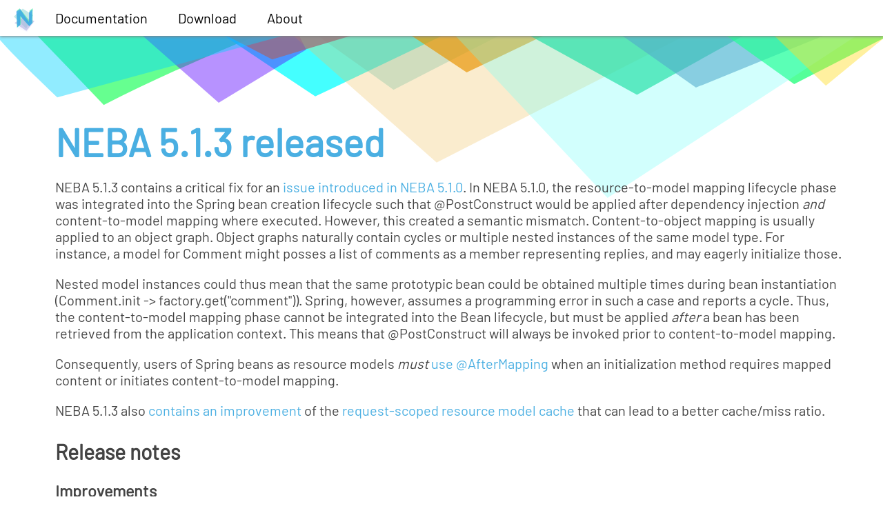

--- FILE ---
content_type: text/html; charset=utf-8
request_url: https://neba.io/2020/01/30/neba-release-5.1.3.html
body_size: 2834
content:
<!DOCTYPE html><html lang="en-US"><head>
    <meta charset="utf-8">
    <meta http-equiv="X-UA-Compatible" content="IE=edge">
    <title>NEBA 5.1.3</title>
    <meta name="description" content="NEBA 5.1.3 Ships a critical fix for the Spring integration and improves caching efficiency.">
    <meta name="viewport" content="width=device-width, initial-scale=1">
    <style>
        @font-face {
            font-family: 'Barlow';
            font-style: normal;
            font-weight: 400;
            src: local('Barlow Regular'), local('Barlow-Regular'), url(/assets/fonts/Barlow-Regular.woff) format('woff');
        }
    </style>
    <link rel="stylesheet" href="/css/main.css">

    
    <!-- Twitter Card data -->
    <meta name="twitter:card" content="summary">
    <meta name="twitter:title" content="NEBA 5.1.3">
    <meta name="twitter:description" content="NEBA 5.1.3 Ships a critical fix for the Spring integration and improves caching efficiency.">
    
    <meta name="twitter:creator" content="@nebaframework">
    

    <!-- Twitter Summary card images must be at least 200x200px -->
    <meta name="twitter:image" content="https://www.neba.io/assets/images/summarycard.png">

    <!-- Open Graph data -->
    <meta property="og:title" content="NEBA 5.1.3">
    <meta property="og:type" content="article">
    <meta property="og:url" content="https://www.neba.io/2020/01/30/neba-release-5.1.3.html">
    <meta property="og:image" content="https://www.neba.io/assets/images/summarycard.png">
    <meta property="og:description" content="NEBA 5.1.3 Ships a critical fix for the Spring integration and improves caching efficiency.">
    <meta property="og:site_name" content="neba.io">
</head>

<body class="post">

<nav id="main-navigation" title="Main navigation">
    <a href="/" id="logo"><img alt="Home" src="/assets/images/logo.svg" title="home" width="30"></a>
    <a href="/documentation.html" title="NEBA Documentation">Documentation</a>
    <a href="/download.html" title="Download NEBA">Download</a>
    <a href="/about.html" title="About NEBA">About</a>
</nav>

<main>
    <section>
    <header><h1>NEBA 5.1.3 released</h1></header>
    <p>
        NEBA 5.1.3 contains a critical fix for an <a href="https://github.com/unic/neba/issues/375">issue introduced in NEBA 5.1.0</a>. In NEBA 5.1.0, the resource-to-model mapping lifecycle phase
        was integrated into the Spring bean creation lifecycle such that @PostConstruct would be applied after dependency injection <em>and</em> content-to-model mapping where executed.
        However, this created a semantic mismatch. Content-to-object mapping is usually applied to an object graph. Object graphs naturally contain cycles or multiple nested instances
        of the same model type. For instance, a model for Comment might posses a list of comments as a member representing replies, and may eagerly initialize those.
    </p>
    <p>
        Nested model instances could thus mean that the same prototypic bean could be obtained multiple times during bean instantiation (Comment.init -&gt; factory.get("comment")). Spring, however,
        assumes a programming error in such a case and reports a cycle. Thus, the content-to-model mapping phase cannot be integrated into the Bean lifecycle, but must
        be applied <em>after</em> a bean has been retrieved from the application context. This means that @PostConstruct will always be invoked prior to content-to-model mapping.
    </p>
    <p>Consequently, users of Spring beans as resource models <em>must</em> <a href="/documentation.html#lifecycle_annotations">use @AfterMapping</a> when an initialization method requires mapped content or initiates content-to-model mapping.</p>
    <p>
        NEBA 5.1.3 also <a href="https://github.com/unic/neba/issues/376">contains an improvement</a> of the <a href="/documentation.html#caching">request-scoped resource model cache</a> that can lead to a better cache/miss ratio.
    </p>
</section>

<section>
    <header><h2>Release notes</h2></header>

    <section>
        <header><h3>Improvements</h3></header>
        <ul class="issue-list" data-milestone="34" data-labels="enhancement"><li>None</li></ul>
    </section>

    <section>
        <header><h3>Fixed bugs</h3></header>
        <ul class="issue-list" data-milestone="34" data-labels="bug"><li>None</li></ul>
    </section>
</section>


    <section>
    <header><h3 id="upgrading">Upgrading from 5.1.2</h3></header>

    
    
        Users of 5.1.2 need to follow the following steps to upgrade their application.
    

    <p>
    Usages of @PostConstruct in @ResourceModel beans <em>must</em> be reviewed and must be changed to <a href="/documentation.html#lifecycle_annotations">@AfterMapping</a>
    whenever content-to-object mapping is required for the initialization, e.g. when the initialization relies on mapped members or performs adaptation from resources to spring-based resource
    models.
</p>

</section>

<section>
    <header><h2 id="upgrading">Upgrading from previous versions</h2></header>

    <p>
        Please use the below form to see the upgrade path from one version of NEBA to another.
    </p>

    
    <form title="Upgrading from..." id="upgradePathForm">
        <fieldset title="Version selection">
            See changes required when upgrading
            <label for="fromVersion">from</label>
            <select id="fromVersion">
                <option value="">Please choose</option>
                
                <option name="4.3.2">4.3.2</option>
                
                <option name="4.3.3">4.3.3</option>
                
                <option name="4.3.4">4.3.4</option>
                
                <option name="5.0.0">5.0.0</option>
                
                <option name="5.0.1">5.0.1</option>
                
                <option name="5.0.2">5.0.2</option>
                
                <option name="5.0.3">5.0.3</option>
                
                <option name="5.0.4">5.0.4</option>
                
                <option name="5.0.5">5.0.5</option>
                
                <option name="5.0.6">5.0.6</option>
                
                <option name="5.0.7">5.0.7</option>
                
                <option name="5.1.0">5.1.0</option>
                
                <option name="5.1.1">5.1.1</option>
                
                <option name="5.1.2">5.1.2</option>
                
                <option name="5.1.3">5.1.3</option>
                
                <option name="5.1.4">5.1.4</option>
                
                <option name="5.1.5">5.1.5</option>
                
                <option name="5.2.0">5.2.0</option>
                
                <option name="5.2.1">5.2.1</option>
                
                <option name="5.2.2">5.2.2</option>
                
                <option name="5.2.3">5.2.3</option>
                

            </select>
            <label for="toVersion">to</label>
            <select id="toVersion">
                <option value="">Please choose</option>
                
                <option name="4.3.2">4.3.2</option>
                
                <option name="4.3.3">4.3.3</option>
                
                <option name="4.3.4">4.3.4</option>
                
                <option name="5.0.0">5.0.0</option>
                
                <option name="5.0.1">5.0.1</option>
                
                <option name="5.0.2">5.0.2</option>
                
                <option name="5.0.3">5.0.3</option>
                
                <option name="5.0.4">5.0.4</option>
                
                <option name="5.0.5">5.0.5</option>
                
                <option name="5.0.6">5.0.6</option>
                
                <option name="5.0.7">5.0.7</option>
                
                <option name="5.1.0">5.1.0</option>
                
                <option name="5.1.1">5.1.1</option>
                
                <option name="5.1.2">5.1.2</option>
                
                <option name="5.1.3" selected="">5.1.3</option>
                
                <option name="5.1.4">5.1.4</option>
                
                <option name="5.1.5">5.1.5</option>
                
                <option name="5.2.0">5.2.0</option>
                
                <option name="5.2.1">5.2.1</option>
                
                <option name="5.2.2">5.2.2</option>
                
                <option name="5.2.3">5.2.3</option>
                
            </select>
            <button type="submit">Submit</button>
        </fieldset>
    </form>

    <section id="requiredChanges"></section>
    
</section>


    <aside class="up-to-three-columns">
        <header><h2>Related posts</h2></header>
        
        
        <section>
            <header><h3>NEBA 5.2.3</h3></header>
            <p><a href="/2024/02/19/neba-release-5.2.3.html">NEBA 5.2.3 ships Spring framework updates and fixes for the MVC integration in AEM 6.5.18+</a></p>
        </section>
        
        
        
        <section>
            <header><h3>NEBA 5.2.2</h3></header>
            <p><a href="/2022/07/21/neba-release-5.2.2.html">NEBA 5.2.2 ships Spring framework updates and fixes for the log viewer</a></p>
        </section>
        
        
        
        <section>
            <header><h3>NEBA 5.2.1</h3></header>
            <p><a href="/2022/04/03/neba-release-5.2.1.html">NEBA 5.2.1 ships Spring framework updates for CVE-2022-22950 and CVE-2022-22965</a></p>
        </section>
        
        
        
        <section>
            <header><h3>NEBA 5.2.0</h3></header>
            <p><a href="/2021/03/04/neba-release-5.2.0.html">NEBA 5.2.0 Adds enumeration support, upgrades to Spring 5.3.3 and fixes minor issues.</a></p>
        </section>
        
        
        
        <section>
            <header><h3>NEBA 5.1.5</h3></header>
            <p><a href="/2020/08/28/neba-release-5.1.5.html">NEBA 5.1.5 Resolves an issue with the request scoped resource model cache.</a></p>
        </section>
        
        
        
        <section>
            <header><h3>NEBA 5.1.4</h3></header>
            <p><a href="/2020/08/28/neba-release-5.1.4.html">NEBA 5.1.4 Ships with Spring 5.2.8 and a minor bugfix for internal statistics.</a></p>
        </section>
        
        
        
        
        
        <section>
            <header><h3>NEBA 5.1.2</h3></header>
            <p><a href="/2020/01/20/neba-release-5.1.2.html">NEBA 5.1.2 Ships a critical fix for the Spring integration and updates to Spring 5.2.2.</a></p>
        </section>
        
        
        
        <section>
            <header><h3>NEBA 5.1.1</h3></header>
            <p><a href="/2019/12/16/neba-release-5.1.1.html">NEBA 5.1.1 Ships with better generics support, improved JSON views and bugfixes.</a></p>
        </section>
        
        
        
        <section>
            <header><h3>NEBA 5.1.0</h3></header>
            <p><a href="/2019/11/30/neba-release-5.1.0.html">NEBA 5.1.0 ships with JSON views, a simplified API, improved performance and Spring 5.2.</a></p>
        </section>
        
        
        
        <section>
            <header><h3>NEBA 5.0.7</h3></header>
            <p><a href="/2019/08/19/neba-release-5.0.7.html">NEBA 5.0.7 ships with bugfixes and improvements for the log viewer and model registry console and updates to Spring 5.1.8.</a></p>
        </section>
        
        
        
        <section>
            <header><h3>NEBA 5.0.6</h3></header>
            <p><a href="/2019/06/03/neba-release-5.0.6.html">NEBA 5.0.6 ships with a simplified and improved log viewer and Spring 5.1.6.</a></p>
        </section>
        
        
        
        <section>
            <header><h3>NEBA 5.0.5</h3></header>
            <p><a href="/2019/04/15/neba-release-5.0.5.html">NEBA 5.0.5 features improvements to the log viewer and model statistics and includes a minor Spring upgrade.</a></p>
        </section>
        
        
        
        <section>
            <header><h3>NEBA 4.3.4</h3></header>
            <p><a href="/2019/03/14/neba-release-4.3.4.html">NEBA 4.3.4 Ships with numerous improvements backported from 5.x and the current Spring 4.x. GA version.</a></p>
        </section>
        
        
        
        <section>
            <header><h3>NEBA 5.0.4</h3></header>
            <p><a href="/2019/02/26/neba-release-5.0.4.html">NEBA 5.0.4 Ships with support for the composum console, primary node types in the model registry and improved bundle state handling.</a></p>
        </section>
        
        
        
        <section>
            <header><h3>NEBA 5.0.3</h3></header>
            <p><a href="/2019/02/08/neba-release-5.0.3.html">NEBA 5.0.3 Ships with an improved log viewer, the latest Spring GA version and improved CRX package names</a></p>
        </section>
        
        
        
        <section>
            <header><h3>NEBA 5.0.2</h3></header>
            <p><a href="/2018/12/10/neba-release-5.0.2.html">NEBA 5.0.2 includes multiple performance improvements and ships with Spring 5.1.3</a></p>
        </section>
        
        
        
        <section>
            <header><h3>NEBA 4.3.3</h3></header>
            <p><a href="/2018/10/02/neba-release-4.3.3.html">NEBA 4.3.3 Ships with Spring 4.3.19 and support for HTTP PATCH requests.</a></p>
        </section>
        
        
        
        <section>
            <header><h3>NEBA 5.0.1</h3></header>
            <p><a href="/2018/07/16/neba-release-5.0.1.html">NEBA 5.0.1 Updates to Spring 5.0.8, improves usage of the @Filter annotation and fixes a problem with fasterxml.</a></p>
        </section>
        
        
        
        <section>
            <header><h3>NEBA 5.0.0</h3></header>
            <p><a href="/2018/07/16/neba-release-5.0.0.html">NEBA 5.0.0 introduces a flyweight kernel, an optional Spring 5 integration and ships with a vast number of improvements.</a></p>
        </section>
        
        
        
        <section>
            <header><h3>NEBA 4.3.2</h3></header>
            <p><a href="/2017/08/22/neba-release-4.3.2.html">NEBA 4.3.2 Ships with Spring 4.3.10 as well as enhancements and a bugfix for the NEBA log viewer.</a></p>
        </section>
        
        
    </aside>
</main>

<footer>
    <section>
        <h2>Get in touch</h2>
        <p>
            E-Mail:
            <a href="mailto:neba@unic.com">neba@unic.com</a>
        </p>
        <address>
            Unic AG<br>
            Waldeggstrasse 42B, 3097 Bern-Liebefeld, Switzerland<br>
            Telephone: <a href="tel:+41315601212">+41 31 560 12 12</a><br>
        </address>

        <p>
            <a href="https://twitter.com/nebaframework" title="NEBA framework on Twitter">Twitter</a>
            <br>
            <a href="https://github.com/unic/neba" title="NEBA framework source code on Github">Github</a>
        </p>
    </section>
</footer>




</body></html>

--- FILE ---
content_type: text/css; charset=UTF-8
request_url: https://neba.io/css/main.css
body_size: 1517
content:
/**
    Normalization
**/
figure {
    margin: 0;
    padding: 0;
}

html, body {
    margin: 0;
}

/**
    Responsive design
 */

/* large viewport */
@media (min-width: 1600px) {

    html {
        background-position: 0 2.5em;
    }

    .up-to-three-columns, .up-to-two-columns {
        display: grid;
    }

    .up-to-two-columns {
        grid-template-columns: 50% 50%;
    }

    .up-to-two-columns > header {
        grid-column-start: 1;
        grid-column-end: 3;
    }

    .up-to-three-columns {
        grid-template-columns: 33.333% 33.333% 33.333%;
    }

    .up-to-three-columns > header {
        grid-column-start: 1;
        grid-column-end: 4;
    }

    .up-to-two-columns > section:not(:last-child), .up-to-three-columns > section:not(:last-child) {
        padding-right: 1em;
    }

    section > section {
        padding: 0 2em 0 0;
    }

    #introduction, main, footer, #main-navigation {
        padding-left: 6em;
        padding-right: 5em;
    }

    #main-navigation {
        margin-bottom: 10em;
    }

    #main-navigation #logo {
        position: absolute;
        left: 1em;
        top: .3em;
    }

    #main-navigation a:not(:last-child) {
        padding-right: 1em;
    }

    #main-navigation a:not(:nth-child(1)):not(:nth-child(2)) {
        padding-left: 1em;
    }

    h1 {
        font-size: 300%;
    }

    .up-to-three-columns section, .up-to-two-columns section {
        position: relative;
        padding-bottom: 3em;
    }

    a.action {
        position: absolute;
        bottom: 0;
    }
}

/* medium viewport */
@media (max-width: 1599px) and (min-width: 1000px) {
    html {
        background-position: 0 2.5em;
    }

    .up-to-three-columns, .up-to-two-columns {
        display: grid;
    }

    .up-to-three-columns {
        grid-template-columns: 50% 50%;
    }

    .up-to-two-columns {
        grid-template-columns: 50% 50%;
    }

    .up-to-three-columns > header, .up-to-two-columns > header {
        grid-column-start: 1;
        grid-column-end: 3;
    }

    body.home section > section {
        padding: 0 1em 0 0;
    }

    #introduction, main, footer, #main-navigation {
        padding-left: 4em;
        padding-right: 3em;
    }

    #main-navigation {
        margin-bottom: 6em;
    }

    #main-navigation #logo {
        position: absolute;
        left: 1em;
        top: .3em;
    }

    #main-navigation a:not(:last-child) {
        padding-right: 1em;
    }

    #main-navigation a:not(:nth-child(1)):not(:nth-child(2)) {
        padding-left: 1em;
    }

    h1 {
        font-size: 280%;
    }

    body section.up-to-three-columns section, body section.up-to-two-columns section,
    body nav.up-to-three-columns section, body nav.up-to-two-columns section{
        position: relative;
        padding-bottom: 3em;
    }

    a.action {
        position: absolute;
        bottom: 0;
    }
}

/* small viewport */
@media (min-width: 501px) and (max-width: 999px) {
    html {
        background-position: 0 2.5em;
    }

    body.home section > section {
        padding: 0;
    }

    h1 {
        font-size: 230%;
    }

    #introduction, main, footer {
        padding-left: 1em;
        padding-right: 1em;
    }

    #main-navigation {
        padding-left: 2em;
        padding-right: 1em;
        margin-bottom: 4em;
        text-align: center;
    }

    #main-navigation #logo {
        position: absolute;
        left: 1em;
        top: .3em;
    }

    #main-navigation a:not(:last-child) {
        padding-right: 1em;
    }

    #main-navigation a:not(:nth-child(1)):not(:nth-child(2)) {
        padding-left: 1em;
    }
}


/* phone viewport  */
@media (max-width: 500px) {
    html {
        background-position: 0 4.4em;
    }

    body.home section > section {
        padding: 0;
    }

    h1 {
        font-size: 160%;
    }

    #introduction, main, footer, #main-navigation {
        padding-left: 1em;
        padding-right: 1em;
    }

    #main-navigation #logo {
        display: block;
        margin: auto;
    }

    #main-navigation {
        text-align: center;
        margin-bottom: 2em;
    }

    #main-navigation {
        padding: 0;
    }

    #main-navigation a:not(:last-child) {
        padding-right: .3em;
    }

    #main-navigation a:not(:nth-child(1)):not(:nth-child(2)) {
        padding-left: .3em;
    }
}

/**
  General design
 */

html {
    font-family: 'Barlow', sans-serif;
    font-size: 20px;
    color: #444;
    background-color: white;
    background-image: url("/assets/images/header.svg");
    background-repeat:  no-repeat;
    background-size: 100%;
}

body {
    padding: 0 0 2em 0;
}

h1 {
    margin: 0;
    color: #4aafe2;
}

a {
    text-decoration: none;
    color: #4aafe2;
}

main a:hover {
    text-decoration: underline;
}

a.action {
    display: block;
    padding: 1em 1em 0.8em 1em;
    background-color: rgba(219, 219, 219, 0.4);
    color: black;
    border-bottom: .2em solid transparent;
}

img {
    max-width: 100%;
}

#main-navigation {
    box-shadow: 0 1px 4px #808080;
}

#main-navigation {
    padding-top: .5em;
    padding-bottom: .5em;
    background-color: white;
}

#main-navigation a {
    display: inline-block;
    padding-top: .2em;
    padding-bottom: .2em;
    color: #000;
}

#main-navigation a:hover, #main-navigation a.active {
    color: #4aafe2;
}

#main-navigation #logo {
    border: none;
}

#main-navigation #logo img {
    position: relative;
    top: .12em;
}

section > a:hover {
    border-bottom: .2em solid rgba(40, 176, 255, 0.81);
}

section {
    margin-bottom: 1.5em;
}

section.info {
    border-left: .8em solid rgba(102, 153, 0, 0.31);
    padding-left:.5em;
}

footer {
    border-top: 10px solid #5800ff6d;
    margin-top: 5em;
}

address {
    font-style: normal;
}

figure.listing {
    margin: 0 0 1em 0;
}

img.full {
  width: 95%;
  box-sizing: border-box;
}

figure.listing figcaption {
    background: rgba(229,229,229,0.51);
    padding:.4em;
    font-size: 80%;
    border-top: 1px solid #f0f0f0
}

fieldset {
    border: none;
    padding: 0;
}

select, button {
    padding: .2em;
}

.highlight {
    overflow-x: auto;
}

.highlight code,
.highlight pre {
    color: black;
    background: none;
    text-shadow: 0 1px white;
    font-family: Consolas, Monaco, 'Andale Mono', 'Ubuntu Mono', monospace;
    text-align: left;
    word-spacing: normal;
    word-wrap: normal;
    line-height: 1.5;

    -moz-tab-size: 4;
    -o-tab-size: 4;
    tab-size: 4;

    -webkit-hyphens: none;
    -moz-hyphens: none;
    -ms-hyphens: none;
    hyphens: none;
}

.highlight pre::-moz-selection, pre ::-moz-selection,
.highlight code::-moz-selection, code ::-moz-selection {
    text-shadow: none;
    background: #b3d4fc;
}

.highlight pre::selection, pre ::selection,
.highlight code::selection, code ::selection {
    text-shadow: none;
    background: #b3d4fc;
}

@media print {
    .highlight code,
    .highlight pre {
        text-shadow: none;
    }
}

/* Code blocks */
.highlight pre {
    padding: 0 1em 1em 1em;
    margin: 1em 0 0 0;
}

/* Rouge Highlighter (pygments css) */
.highlight .hll { background-color: #ffffcc }
.highlight  { background: #f8f8f8; }
.highlight .c { color: #60a0b0; font-style: italic } /* Comment */
.highlight .err { } /* Error */
.highlight .k { color: #07a; } /* Keyword */
.highlight .o { color: #666666 } /* Operator */
.highlight .ch { color: #60a0b0; font-style: italic } /* Comment.Hashbang */
.highlight .cm { color: #60a0b0; font-style: italic } /* Comment.Multiline */
.highlight .cp { color: #007020 } /* Comment.Preproc */
.highlight .cpf { color: #60a0b0; font-style: italic } /* Comment.PreprocFile */
.highlight .c1 { color: #a4a4a4; font-style: italic } /* Comment.Single */
.highlight .cs { color: #60a0b0; background-color: #fff0f0 } /* Comment.Special */
.highlight .gd { color: #A00000 } /* Generic.Deleted */
.highlight .ge { font-style: italic } /* Generic.Emph */
.highlight .gr { color: #FF0000 } /* Generic.Error */
.highlight .gh { color: #000080; } /* Generic.Heading */
.highlight .gi { color: #00A000 } /* Generic.Inserted */
.highlight .go { color: #888888 } /* Generic.Output */
.highlight .gp { color: #c65d09; } /* Generic.Prompt */
.highlight .gs { } /* Generic.Strong */
.highlight .gu { color: #800080; } /* Generic.Subheading */
.highlight .gt { color: #0044DD } /* Generic.Traceback */
.highlight .kc { color: #007020; } /* Keyword.Constant */
.highlight .kd { color: #07a; } /* Keyword.Declaration */
.highlight .kn { color: #07a; } /* Keyword.Namespace */
.highlight .kp { color: #007020 } /* Keyword.Pseudo */
.highlight .kr { color: #007020; } /* Keyword.Reserved */
.highlight .kt { color: #902000 } /* Keyword.Type */
.highlight .m { color: #40a070 } /* Literal.Number */
.highlight .s { color: #690 } /* Literal.String */
.highlight .na { color: #4070a0 } /* Name.Attribute */
.highlight .nb { color: #007020 } /* Name.Builtin */
.highlight .nc { color: #000; } /* Name.Class */
.highlight .no { color: #60add5 } /* Name.Constant */
.highlight .nd { color: #555555; } /* Name.Decorator */
.highlight .ni { color: #d55537; } /* Name.Entity */
.highlight .ne { color: #007020 } /* Name.Exception */
.highlight .nf { color: #06287e } /* Name.Function */
.highlight .nl { color: #002070; } /* Name.Label */
.highlight .nn { color: #000; } /* Name.Namespace */
.highlight .nt { color: #062873; } /* Name.Tag */
.highlight .nv { color: #bb60d5 } /* Name.Variable */
.highlight .ow { color: #007020; } /* Operator.Word */
.highlight .w { color: #bbbbbb } /* Text.Whitespace */
.highlight .mb { color: #40a070 } /* Literal.Number.Bin */
.highlight .mf { color: #40a070 } /* Literal.Number.Float */
.highlight .mh { color: #40a070 } /* Literal.Number.Hex */
.highlight .mi { color: #40a070 } /* Literal.Number.Integer */
.highlight .mo { color: #40a070 } /* Literal.Number.Oct */
.highlight .sa { color: #4070a0 } /* Literal.String.Affix */
.highlight .sb { color: #4070a0 } /* Literal.String.Backtick */
.highlight .sc { color: #4070a0 } /* Literal.String.Char */
.highlight .dl { color: #4070a0 } /* Literal.String.Delimiter */
.highlight .sd { color: #4070a0; font-style: italic } /* Literal.String.Doc */
.highlight .s2 { color: #4070a0 } /* Literal.String.Double */
.highlight .se { color: #4070a0; } /* Literal.String.Escape */
.highlight .sh { color: #4070a0 } /* Literal.String.Heredoc */
.highlight .si { color: #70a0d0; font-style: italic } /* Literal.String.Interpol */
.highlight .sx { color: #c65d09 } /* Literal.String.Other */
.highlight .sr { color: #235388 } /* Literal.String.Regex */
.highlight .s1 { color: #4070a0 } /* Literal.String.Single */
.highlight .ss { color: #517918 } /* Literal.String.Symbol */
.highlight .bp { color: #007020 } /* Name.Builtin.Pseudo */
.highlight .fm { color: #06287e } /* Name.Function.Magic */
.highlight .vc { color: #bb60d5 } /* Name.Variable.Class */
.highlight .vg { color: #bb60d5 } /* Name.Variable.Global */
.highlight .vi { color: #bb60d5 } /* Name.Variable.Instance */
.highlight .vm { color: #bb60d5 } /* Name.Variable.Magic */
.highlight .il { color: #40a070 } /* Literal.Number.Integer.Long */


--- FILE ---
content_type: image/svg+xml
request_url: https://neba.io/assets/images/header.svg
body_size: 1999
content:
<?xml version="1.0" encoding="UTF-8" standalone="no"?>
<!-- Created with Inkscape (http://www.inkscape.org/) -->

<svg
   xmlns:dc="http://purl.org/dc/elements/1.1/"
   xmlns:cc="http://creativecommons.org/ns#"
   xmlns:rdf="http://www.w3.org/1999/02/22-rdf-syntax-ns#"
   xmlns:svg="http://www.w3.org/2000/svg"
   xmlns="http://www.w3.org/2000/svg"
   xmlns:sodipodi="http://sodipodi.sourceforge.net/DTD/sodipodi-0.dtd"
   xmlns:inkscape="http://www.inkscape.org/namespaces/inkscape"
   width="41.038464mm"
   height="45.914986mm"
   viewBox="0 0 145.41188 162.69089"
   id="svg3404"
   version="1.1"
   inkscape:version="0.92.2 (5c3e80d, 2017-08-06)"
   sodipodi:docname="header.svg">
  <defs
     id="defs3406" />
  <sodipodi:namedview
     id="base"
     pagecolor="#ffffff"
     bordercolor="#666666"
     borderopacity="1.0"
     inkscape:pageopacity="1"
     inkscape:pageshadow="2"
     inkscape:zoom="5.6"
     inkscape:cx="71.874993"
     inkscape:cy="206.74353"
     inkscape:document-units="px"
     inkscape:current-layer="layer1"
     showgrid="false"
     fit-margin-top="0"
     fit-margin-left="0"
     fit-margin-right="0"
     fit-margin-bottom="0"
     inkscape:window-width="1920"
     inkscape:window-height="1017"
     inkscape:window-x="-8"
     inkscape:window-y="-8"
     inkscape:window-maximized="1" />
  <metadata
     id="metadata3409">
    <rdf:RDF>
      <cc:Work
         rdf:about="">
        <dc:format>image/svg+xml</dc:format>
        <dc:type
           rdf:resource="http://purl.org/dc/dcmitype/StillImage" />
        <dc:title />
      </cc:Work>
    </rdf:RDF>
  </metadata>
  <g
     inkscape:label="Layer 1"
     inkscape:groupmode="layer"
     id="layer1"
     transform="translate(-13.008348,-13.873863)">
    <path
       style="fill:#05ff4a;fill-opacity:0.6130653;fill-rule:evenodd;stroke:none;stroke-width:5.36208963;stroke-linecap:butt;stroke-linejoin:miter;stroke-miterlimit:4;stroke-dasharray:none;stroke-dashoffset:0;stroke-opacity:1"
       d="M -20.793841,-30.154549 C -2.9993571,-8.2915696 12.300856,6.7803306 30.095328,25.481583 59.0448,10.63785 98.084141,-1.0757654 127.03363,-15.919507 107.71256,-46.365088 88.39148,-76.810673 69.070418,-107.25626 34.451687,-79.836149 13.824889,-57.574659 -20.793841,-30.154549 Z"
       id="path5208-8-6-1"
       inkscape:connector-curvature="0"
       sodipodi:nodetypes="ccccc" />
    <path
       style="fill:#00ffff;fill-opacity:0.73366833;fill-rule:evenodd;stroke:none;stroke-width:5.36208963;stroke-linecap:butt;stroke-linejoin:miter;stroke-miterlimit:4;stroke-dasharray:none;stroke-dashoffset:0;stroke-opacity:1"
       d="M 9.7124452,-12.728706 C 28.117402,-0.46222939 46.52236,11.804249 64.927318,24.070726 86.248126,13.881113 107.56895,3.6914986 128.88977,-6.498115 114.66011,-27.397752 100.43045,-48.29739 86.200797,-69.197028 60.704681,-50.374254 35.208561,-31.55148 9.7124452,-12.728706 Z"
       id="path5208-8-2-6"
       inkscape:connector-curvature="0" />
    <path
       style="fill:#5800ff;fill-opacity:0.42690059;fill-rule:evenodd;stroke:none;stroke-width:5.48159122;stroke-linecap:butt;stroke-linejoin:miter;stroke-miterlimit:4;stroke-dasharray:none;stroke-dashoffset:0;stroke-opacity:1"
       d="M 49.024058,25.119073 63.425638,16.370184 19.7678,-70.214962 -16.852257,-32.912566 Z"
       id="path5204"
       inkscape:connector-curvature="0"
       sodipodi:nodetypes="ccccc" />
    <path
       style="fill:#48beb7;fill-opacity:0.33333333;fill-rule:evenodd;stroke:none;stroke-width:5.36208963;stroke-linecap:butt;stroke-linejoin:miter;stroke-miterlimit:4;stroke-dasharray:none;stroke-dashoffset:0;stroke-opacity:1"
       d="M 2.8485154,-30.627672 C 27.838835,-12.75846 52.829157,5.1107516 77.819477,22.979965 106.76895,8.1362286 135.71843,-6.7075092 164.66791,-21.551245 145.34685,-51.99683 126.02577,-82.442415 106.70469,-112.888 72.085964,-85.46789 37.46724,-58.047782 2.8485154,-30.627672 Z"
       id="path5208"
       inkscape:connector-curvature="0" />
    <path
       style="fill:#edc25f;fill-opacity:0.30653268;fill-rule:evenodd;stroke:none;stroke-width:4.17905521;stroke-linecap:butt;stroke-linejoin:miter;stroke-miterlimit:4;stroke-dasharray:none;stroke-dashoffset:0;stroke-opacity:1"
       d="M 38.707688,-5.9774707 C 54.110804,7.6727495 69.513918,21.322972 84.917034,34.973192 102.77166,25.845669 120.62627,16.718144 138.48088,7.5906189 125.09258,-14.947746 111.70429,-37.486115 98.31599,-60.024481 78.44656,-42.008812 58.577115,-23.99314 38.707688,-5.9774707 Z"
       id="path5210-1"
       inkscape:connector-curvature="0" />
    <path
       style="fill:#a26673;fill-opacity:0.7017544;fill-rule:evenodd;stroke:none;stroke-width:5.36208963;stroke-linecap:butt;stroke-linejoin:miter;stroke-miterlimit:4;stroke-dasharray:none;stroke-dashoffset:0;stroke-opacity:1"
       d="M -19.466232,-22.314313 C 6.3007678,-8.8805896 32.067767,4.5531356 57.834766,17.98686 87.702726,9.0041006 117.5707,0.02134061 147.43866,-8.9614186 125.04215,-31.142317 102.64562,-53.323218 80.249097,-75.504118 47.010653,-57.774183 13.77221,-40.044247 -19.466232,-22.314313 Z"
       id="path5210"
       inkscape:connector-curvature="0" />
    <path
       style="fill:#e99400;fill-opacity:0.67251461;fill-rule:evenodd;stroke:none;stroke-width:5.36208963;stroke-linecap:butt;stroke-linejoin:miter;stroke-miterlimit:4;stroke-dasharray:none;stroke-dashoffset:0;stroke-opacity:1"
       d="M 34.647183,-16.671339 C 53.05214,-4.4048626 71.457099,7.8616156 89.862059,20.128093 111.18288,9.9384796 132.50368,-0.25113539 153.82449,-10.440748 139.59484,-31.340385 125.36521,-52.240023 111.13555,-73.13966 85.639424,-54.316887 60.143301,-35.494112 34.647183,-16.671339 Z"
       id="path5208-8-2"
       inkscape:connector-curvature="0" />
    <g
       transform="matrix(6.6920489,0,0,-4.1814095,-761.34505,1264.4726)"
       style="font-style:normal;font-weight:bold;font-size:34.65339279px;line-height:125%;font-family:Sans;-inkscape-font-specification:'Sans Bold';letter-spacing:0px;word-spacing:0px;fill:#000000;fill-opacity:1;stroke:none"
       id="text5198"
       inkscape:export-filename="D:\wsp\neba-pages\images\background.png"
       inkscape:export-xdpi="853.51001"
       inkscape:export-ydpi="853.51001" />
    <path
       style="fill:#00d180;fill-opacity:0.67251461;fill-rule:evenodd;stroke:none;stroke-width:5.36208963;stroke-linecap:butt;stroke-linejoin:miter;stroke-miterlimit:4;stroke-dasharray:none;stroke-dashoffset:0;stroke-opacity:1"
       d="m 28.544036,-25.480914 c 29.787553,16.4270163 59.575102,32.8540336 89.362674,49.281053 24.15224,-13.401541 48.30448,-26.803085 72.45672,-40.204625 -19.32106,-30.445585 -38.64214,-60.89117 -57.9632,-91.336754 -34.618737,27.420108 -69.237468,54.840217 -103.856194,82.260326 z"
       id="path5208-8"
       inkscape:connector-curvature="0" />
    <path
       style="fill:#4483b8;fill-opacity:0.57254902;fill-rule:evenodd;stroke:none;stroke-width:5.36208963;stroke-linecap:butt;stroke-linejoin:miter;stroke-miterlimit:4;stroke-dasharray:none;stroke-dashoffset:0;stroke-opacity:1"
       d="M 66.511263,-20.430852 C 86.880087,-6.0789468 107.24892,8.2729596 127.61775,22.624867 151.22838,13.028144 174.83902,3.4314206 198.44965,-6.1653023 180.7452,-29.862245 163.04075,-53.559188 145.33629,-77.256131 c -26.275,18.94176 -52.550021,37.883519 -78.825027,56.825279 z"
       id="path5210-2"
       inkscape:connector-curvature="0" />
    <path
       style="fill:#00ff68;fill-opacity:0.67251461;fill-rule:evenodd;stroke:none;stroke-width:5.36208963;stroke-linecap:butt;stroke-linejoin:miter;stroke-miterlimit:4;stroke-dasharray:none;stroke-dashoffset:0;stroke-opacity:1"
       d="M 68.816399,-31.566226 C 93.806733,-13.697014 118.79707,4.1721986 143.7874,22.041411 172.73686,7.1976746 201.68633,-7.6460626 230.63581,-22.489798 211.31474,-52.935383 191.99367,-83.380968 172.6726,-113.82655 138.05387,-86.406444 103.43514,-58.986335 68.816399,-31.566226 Z"
       id="path5208-8-6"
       inkscape:connector-curvature="0" />
    <path
       style="fill:#6dfff7;fill-opacity:0.30653265;fill-rule:evenodd;stroke:none;stroke-width:4.50162792;stroke-linecap:butt;stroke-linejoin:miter;stroke-miterlimit:4;stroke-dasharray:none;stroke-dashoffset:0;stroke-opacity:1"
       d="M 36.83289,-40.504904 C 62.241306,-13.404577 87.649722,13.69575 113.05813,40.796078 131.20157,28.970463 149.34499,17.144848 167.48842,5.319234 147.48286,-38.369262 127.47729,-82.057769 107.47171,-125.74625 83.92544,-97.332467 60.379164,-68.918688 36.83289,-40.504904 Z"
       id="path5208-1"
       inkscape:connector-curvature="0" />
    <path
       style="fill:#ffdc20;fill-opacity:0.42690059;fill-rule:evenodd;stroke:none;stroke-width:4.98692417;stroke-linecap:butt;stroke-linejoin:miter;stroke-miterlimit:4;stroke-dasharray:none;stroke-dashoffset:0;stroke-opacity:1"
       d="m 106.63903,-18.902379 c 14.12343,13.7407228 28.24688,27.4814486 42.37029,41.222167 l 49.55604,-40.767264 c -13.40985,-16.675973 -9.02993,-29.524583 -22.43977,-46.200557 -23.16218,15.248552 -46.32435,30.497103 -69.48656,45.745654 z"
       id="path5204-8-1"
       inkscape:connector-curvature="0"
       sodipodi:nodetypes="ccccc" />
    <path
       style="fill:#00d2ff;fill-opacity:0.4321608;fill-rule:evenodd;stroke:none;stroke-width:6.05724096;stroke-linecap:butt;stroke-linejoin:miter;stroke-miterlimit:4;stroke-dasharray:none;stroke-dashoffset:0;stroke-opacity:1"
       d="M 22.437107,24.242744 63.87738,12.921761 C 68.189963,-0.91921963 110.68053,-44.713468 114.99312,-58.554448 74.645172,-41.48369 56.103,-31.137043 15.755058,-14.066286 1.8644874,5.8917538 7.7441735,9.9425448 22.437107,24.242744 Z"
       id="path5208-8-2-6-2-7"
       inkscape:connector-curvature="0"
       sodipodi:nodetypes="ccccc" />
  </g>
</svg>


--- FILE ---
content_type: image/svg+xml
request_url: https://neba.io/assets/images/logo.svg
body_size: 895
content:
<?xml version="1.0" encoding="UTF-8" standalone="no"?>
<!-- Created with Inkscape (http://www.inkscape.org/) -->

<svg
   xmlns:dc="http://purl.org/dc/elements/1.1/"
   xmlns:cc="http://creativecommons.org/ns#"
   xmlns:rdf="http://www.w3.org/1999/02/22-rdf-syntax-ns#"
   xmlns:svg="http://www.w3.org/2000/svg"
   xmlns="http://www.w3.org/2000/svg"
   xmlns:xlink="http://www.w3.org/1999/xlink"
   xmlns:sodipodi="http://sodipodi.sourceforge.net/DTD/sodipodi-0.dtd"
   xmlns:inkscape="http://www.inkscape.org/namespaces/inkscape"
   inkscape:version="0.92.2 (5c3e80d, 2017-08-06)"
   version="1.1"
   id="svg5094"
   height="162.69098"
   width="145.41187"
   sodipodi:docname="logo.svg"
   inkscape:export-filename="D:\wsp\neba-pages\images\neba-logo-large.png"
   inkscape:export-xdpi="540"
   inkscape:export-ydpi="540">
  <defs
     id="defs5096">
    <linearGradient
       id="linearGradient6041">
      <stop
         style="stop-color:#55ecb4;stop-opacity:0.6964286;"
         offset="0"
         id="stop6043" />
      <stop
         style="stop-color:#5e5948;stop-opacity:1"
         offset="1"
         id="stop6045" />
    </linearGradient>
    <inkscape:perspective
       sodipodi:type="inkscape:persp3d"
       inkscape:vp_x="35.347104 : 664.64393 : 1"
       inkscape:vp_y="0 : 1734.8718 : 0"
       inkscape:vp_z="488.83679 : 635.00108 : 1"
       inkscape:persp3d-origin="429.59195 : 125.35834 : 1"
       id="perspective5102" />
    <linearGradient
       inkscape:collect="always"
       xlink:href="#linearGradient6041-2"
       id="linearGradient6349-6"
       gradientUnits="userSpaceOnUse"
       x1="149.20769"
       y1="263.47198"
       x2="149.63608"
       y2="285.31656"
       gradientTransform="matrix(4.8556618,0,0,4.8556618,-573.35014,-1033.1612)" />
    <linearGradient
       id="linearGradient6041-2">
      <stop
         style="stop-color:#1c85ff;stop-opacity:0.3125;"
         offset="0"
         id="stop6043-5" />
      <stop
         style="stop-color:#5e5948;stop-opacity:1"
         offset="1"
         id="stop6045-3" />
    </linearGradient>
  </defs>
  <sodipodi:namedview
     id="base"
     pagecolor="#ffffff"
     bordercolor="#666666"
     borderopacity="1.0"
     inkscape:pageopacity="0.0"
     inkscape:pageshadow="2"
     inkscape:zoom="1"
     inkscape:cx="-97.00619"
     inkscape:cy="-67.839474"
     inkscape:document-units="px"
     inkscape:current-layer="layer1"
     showgrid="false"
     inkscape:window-width="1920"
     inkscape:window-height="1017"
     inkscape:window-x="-8"
     inkscape:window-y="-8"
     inkscape:window-maximized="1"
     showborder="false"
     fit-margin-top="0"
     fit-margin-left="0"
     fit-margin-right="0"
     fit-margin-bottom="0" />
  <metadata
     id="metadata5099">
    <rdf:RDF>
      <cc:Work
         rdf:about="">
        <dc:format>image/svg+xml</dc:format>
        <dc:type
           rdf:resource="http://purl.org/dc/dcmitype/StillImage" />
        <dc:title />
      </cc:Work>
    </rdf:RDF>
  </metadata>
  <g
     inkscape:label="Layer 1"
     inkscape:groupmode="layer"
     id="layer1"
     transform="translate(-69.903948,-217.00818)">
    <g
       id="g5184"
       style="fill-opacity:1;fill-rule:nonzero;stroke:#ececec;stroke-width:4.92199993;stroke-linecap:butt;stroke-linejoin:miter;stroke-miterlimit:4;stroke-dasharray:none;stroke-dashoffset:0;stroke-opacity:1"
       transform="matrix(4.8556618,0,0,4.8556618,-573.35014,-1033.1612)">
      <path
         d="m 150.45936,275.2536 11.96257,0.26134 -10.72758,15.4568 -14.42787,-5.76336 z"
         style="fill:#e9e9ff;fill-opacity:0.37566139;fill-rule:evenodd;stroke:none"
         id="path5204"
         inkscape:connector-curvature="0"
         sodipodi:nodetypes="ccccc" />
      <path
         d="m 132.47506,269.06374 12.93148,-11.10682 14.98018,9.2263 -9.99787,18.92381 z"
         style="fill:#48beb7;fill-opacity:0.33333333;fill-rule:evenodd;stroke:none"
         id="path5208"
         inkscape:connector-curvature="0"
         sodipodi:nodetypes="ccccc" />
      <path
         d="m 133.55404,278.22699 13.33338,-8.34989 15.45546,5.58334 -11.58929,13.7868 z"
         style="fill:#afafde;fill-opacity:0.58201055;fill-rule:evenodd;stroke:none"
         id="path5210"
         inkscape:connector-curvature="0"
         sodipodi:nodetypes="ccccc" />
    </g>
    <g
       transform="matrix(5.6048332,0,0,4.2066288,-573.35014,-1033.1612)"
       style="font-style:normal;font-weight:bold;font-size:34.65339279px;line-height:125%;font-family:Sans;-inkscape-font-specification:'Sans Bold';letter-spacing:0px;word-spacing:0px;fill:#000000;fill-opacity:1;stroke:none"
       id="text5198" />
    <path
       inkscape:connector-curvature="0"
       d="m 91.843696,350.22223 -0.644463,-116.77019 20.279507,-15.32348 68.94144,84.43263 0.16424,-69.27211 22.16506,-16.2809 -0.65165,98.10551 -23.60847,24.28778 -59.09703,-65.00415 -0.49995,53.92438 z"
       style="font-style:normal;font-weight:bold;font-size:34.65339279px;line-height:125%;font-family:Sans;-inkscape-font-specification:'Sans Bold';letter-spacing:0px;word-spacing:0px;fill:#55eca7;fill-opacity:0.6964286;stroke:none"
       id="path5217-7"
       sodipodi:nodetypes="ccccccccccc" />
    <path
       inkscape:connector-curvature="0"
       d="m 94.1899,346.92992 -6.98461,-107.27553 28.16419,-16.40099 61.41242,88.75013 -0.50586,-65.40246 22.75571,-21.40752 0.1899,93.95243 -20.65489,20.49209 -63.17443,-69.24075 -1.31869,61.41881 z"
       style="font-style:normal;font-weight:bold;font-size:34.65339279px;line-height:125%;font-family:Sans;-inkscape-font-specification:'Sans Bold';letter-spacing:0px;word-spacing:0px;fill:#2486ff;fill-opacity:0.56060606;stroke:none"
       id="path5217-7-4"
       sodipodi:nodetypes="ccccccccccc" />
  </g>
</svg>
